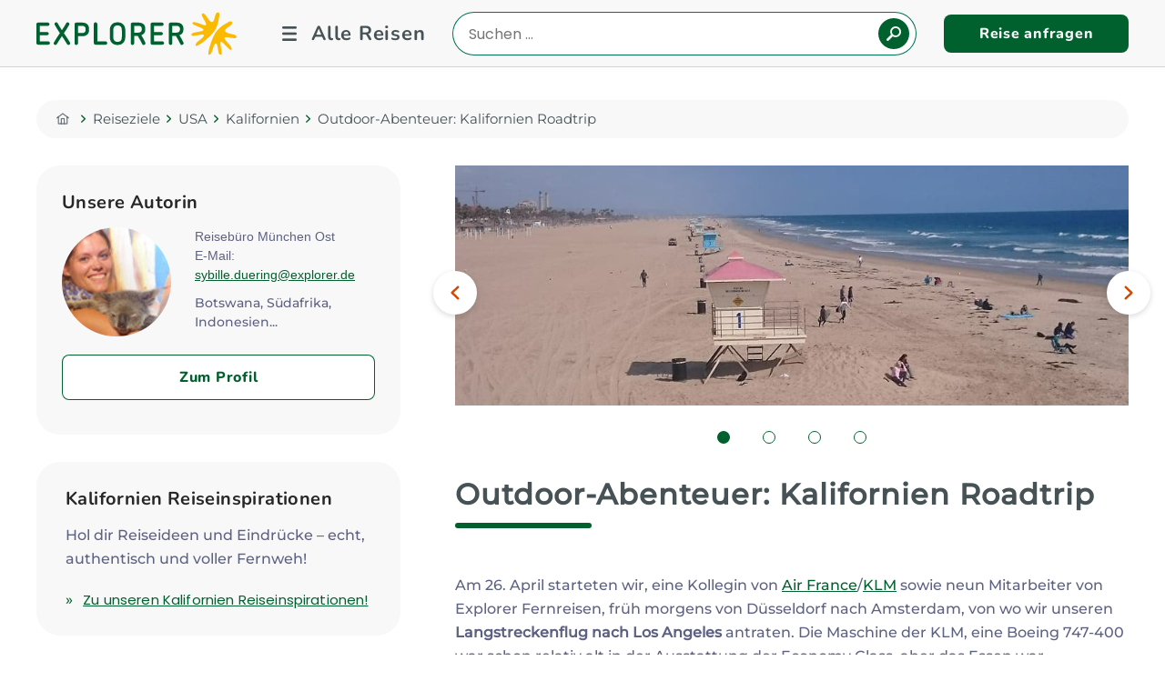

--- FILE ---
content_type: text/html;charset=UTF-8
request_url: https://www.explorer.de/reiseziele/usa/kalifornien/outdoor-abenteuer-kalifornien-roadtrip.html
body_size: 19773
content:
<!DOCTYPE html><html lang="de-DE" class="no-js">
<!--
This website is powered by Neos, the Open Source Content Application Platform licensed under the GNU/GPL.
Neos is based on Flow, a powerful PHP application framework licensed under the MIT license.

More information and contribution opportunities at https://www.neos.io
-->
<head><meta charset="UTF-8" />
    <meta name="viewport" content="width=device-width, initial-scale=1.0">
    <meta name="format-detection" content="telephone=no">

    <!-- favicon -->
    <link rel="apple-touch-icon" sizes="57x57" href="/apple-icon-57x57.png">
    <link rel="apple-touch-icon" sizes="114x114" href="/apple-icon-114x114.png">
    <link rel="apple-touch-icon" sizes="72x72" href="/apple-icon-72x72.png">
    <link rel="apple-touch-icon" sizes="144x144" href="/apple-icon-144x144.png">
    <link rel="apple-touch-icon" sizes="60x60" href="/apple-icon-60x60.png">
    <link rel="apple-touch-icon" sizes="120x120" href="/apple-icon-120x120.png">
    <link rel="apple-touch-icon" sizes="76x76" href="/apple-icon-76x76.png">
    <link rel="apple-touch-icon" sizes="152x152" href="/apple-icon-152x152.png">
    <link rel="apple-touch-icon" sizes="180x180" href="/apple-icon-180x180.png">
    <link rel="icon" type="image/png" sizes="192x192"  href="/android-icon-192x192.png">
    <link rel="icon" type="image/png" sizes="32x32" href="/favicon-32x32.png">
    <link rel="icon" type="image/png" sizes="96x96" href="/favicon-96x96.png">
    <link rel="icon" type="image/png" sizes="16x16" href="/favicon-16x16.png">
    <!-- // favicon end -->

    <script>document.documentElement.className = document.documentElement.className.replace(/\bno-js\b/, 'js');</script>
    <link rel="stylesheet"
          href="https://www.explorer.de/_Resources/Static/Packages/Mindscreen.ExplorerDe/Css/Base.css?bust=7a4d3998"
          media="all"/>
<script>(function(w,d,s,l,i){w[l]=w[l]||[];w[l].push({'gtm.start':new Date().getTime(),event:'gtm.js'});var f=d.getElementsByTagName(s)[0],j=d.createElement(s),dl=l!='dataLayer'?'&l='+l:'';j.async=true;j.src='https://www.googletagmanager.com/gtm.js?id='+i+dl;f.parentNode.insertBefore(j,f);})(window,document,'script','dataLayer','GTM-52MK66N');</script><script></script><title>Reisebericht Kalifornien | Reisebericht Kalifornien - explorer.de</title><meta name="description" content="Reiseexpertin Sybille war in Kalifornien abseits der üblichen Touristenpfade unterwegs und nimmt Sie in ihrem Kalifornien Reisebericht mit auf ihren Roadtrip." /><meta name="robots" content="index,follow" /><link rel="canonical" href="https://www.explorer.de/reiseziele/usa/kalifornien/outdoor-abenteuer-kalifornien-roadtrip.html" /><meta name="twitter:card" content="summary" /><meta name="twitter:title" content="Reisebericht Kalifornien | Reisebericht Kalifornien" /><meta name="twitter:description" content="Reiseexpertin Sybille war in Kalifornien abseits der üblichen Touristenpfade unterwegs und nimmt Sie in ihrem Kalifornien Reisebericht mit auf ihren Roadtrip." /><meta name="twitter:url" content="https://www.explorer.de/reiseziele/usa/kalifornien/outdoor-abenteuer-kalifornien-roadtrip.html" /><meta property="og:type" content="website" /><meta property="og:title" content="Reisebericht Kalifornien | Reisebericht Kalifornien" /><meta property="og:site_name" content="Erlebnisreisen weltweit | Fernreisen und Gruppenreisen" /><meta property="og:description" content="Reiseexpertin Sybille war in Kalifornien abseits der üblichen Touristenpfade unterwegs und nimmt Sie in ihrem Kalifornien Reisebericht mit auf ihren Roadtrip." /><meta property="og:url" content="https://www.explorer.de/reiseziele/usa/kalifornien/outdoor-abenteuer-kalifornien-roadtrip.html" /><script type="application/ld+json">{"@context":"http:\/\/schema.org\/","@type":"BreadcrumbList","itemListElement":[{"@type":"ListItem","position":1,"name":"Home","item":"https:\/\/www.explorer.de\/"},{"@type":"ListItem","position":2,"name":"Reiseziele","item":"https:\/\/www.explorer.de\/reiseziele.html"},{"@type":"ListItem","position":3,"name":"USA","item":"https:\/\/www.explorer.de\/reiseziele\/usa.html"},{"@type":"ListItem","position":4,"name":"Kalifornien","item":"https:\/\/www.explorer.de\/reiseziele\/usa\/kalifornien.html"},{"@type":"ListItem","position":5,"name":"Outdoor-Abenteuer: Kalifornien Roadtrip","item":"https:\/\/www.explorer.de\/reiseziele\/usa\/kalifornien\/outdoor-abenteuer-kalifornien-roadtrip.html"}]}</script><link rel="stylesheet" href="https://www.explorer.de/_Resources/Static/Packages/Mindscreen.Neos.Passolution/Css/baseCss.css?bust=184f55aa" /></head><body class="ex-page-travelogue"><noscript><iframe src="https://www.googletagmanager.com/ns.html?id=GTM-52MK66N" height="0" width="0" style="display:none;visibility:hidden"></iframe></noscript>








		<header class="ex-page-header">
			<div class="container">
				<div class="ex-page-header__wrap">
					<div class="ex-page-header__logo">
						<a href="/">
							<span class="visuallyhidden">Explorer Fernreisen</span>
							<svg xmlns:inkscape="http://www.inkscape.org/namespaces/inkscape"
								xmlns:sodipodi="http://sodipodi.sourceforge.net/DTD/sodipodi-0.dtd" xmlns="http://www.w3.org/2000/svg"
								xmlns:svg="http://www.w3.org/2000/svg" version="1.1" id="svg2" width="419.84943" height="89.18412"
								viewBox="0 0 419.84943 89.184118" sodipodi:docname="63571b0c4a862bdad5f67ee6a7710de4.svg">
								<defs id="defs6">
									<clipPath clipPathUnits="userSpaceOnUse" id="clipPath16">
										<path d="M 0,109.184 H 357.641 V 0 H 0 Z" id="path14" />
									</clipPath>
								</defs>
								<g id="g8" inkscape:groupmode="layer" inkscape:label="Logo EXPLORER horizontal RGB"
									transform="matrix(1.3333333,0,0,-1.3333333,-28.502933,117.38115)">
									<g id="g10">
										<g id="g12" clip-path="url(#clipPath16)">
											<g id="g18" transform="translate(40.0602,42.4073)">
												<path
													d="m 0,0 h -13.236 v 9.7 h 11.42 c 1.386,0 2.533,1.099 2.533,2.484 0,1.386 -1.147,2.533 -2.533,2.533 h -11.42 v 9.699 h 12.567 c 1.433,0 2.58,1.147 2.58,2.58 0,1.434 -1.147,2.628 -2.58,2.628 h -15.433 c -1.434,0 -2.581,-1.194 -2.581,-2.628 V -2.628 c 0,-1.433 1.147,-2.58 2.581,-2.58 H 0 c 1.433,0 2.58,1.147 2.58,2.58 C 2.58,-1.195 1.433,0 0,0"
													style="fill:#006130;fill-opacity:1;fill-rule:nonzero;stroke:none" id="path20" />
											</g>
											<g id="g22" transform="translate(64.6813,55.3083)">
												<path
													d="m 0,0 c 2.962,4.3 5.734,8.648 8.17,13.14 0.239,0.478 0.383,0.955 0.383,1.385 0,1.482 -1.386,2.628 -2.819,2.628 -0.86,0 -1.673,-0.477 -2.198,-1.481 -2.007,-3.775 -4.301,-7.31 -6.737,-10.942 -2.39,3.632 -4.635,7.263 -6.69,10.99 -0.525,1.003 -1.338,1.433 -2.15,1.433 -1.481,0 -2.819,-1.146 -2.819,-2.58 0,-0.43 0.143,-0.86 0.382,-1.338 2.437,-4.539 5.161,-8.839 8.123,-13.187 -3.297,-4.826 -6.546,-9.604 -9.365,-14.526 -0.287,-0.525 -0.43,-1.003 -0.43,-1.433 0,-1.529 1.385,-2.628 2.819,-2.628 0.812,0 1.624,0.382 2.198,1.385 2.437,4.253 5.16,8.362 8.027,12.519 2.819,-4.157 5.495,-8.362 7.932,-12.566 0.573,-0.956 1.385,-1.338 2.198,-1.338 1.385,0 2.771,1.099 2.771,2.58 0,0.43 -0.143,0.908 -0.382,1.433 C 6.546,-9.652 3.345,-4.826 0,0"
													style="fill:#006130;fill-opacity:1;fill-rule:nonzero;stroke:none" id="path24" />
											</g>
											<g id="g26" transform="translate(98.7014,60.0387)">
												<path
													d="m 0,0 c 0,-2.389 -1.482,-4.491 -5.352,-4.491 h -6.546 V 6.88 h 5.925 C -1.195,6.88 0,4.444 0,2.246 Z m -5.543,11.993 h -9.078 c -1.529,0 -2.724,-1.242 -2.724,-2.723 v -29.816 c 0,-1.529 1.195,-2.724 2.724,-2.724 1.529,0 2.723,1.195 2.723,2.724 v 11.037 h 6.737 c 6.737,0 10.608,3.871 10.608,9.461 v 2.437 c 0,4.635 -2.724,9.604 -10.99,9.604"
													style="fill:#006130;fill-opacity:1;fill-rule:nonzero;stroke:none" id="path28" />
											</g>
											<g id="g30" transform="translate(130.2127,42.4073)">
												<path
													d="m 0,0 h -13.092 v 27.331 c 0,1.481 -1.195,2.723 -2.724,2.723 -1.529,0 -2.723,-1.242 -2.723,-2.723 V -2.628 c 0,-1.433 1.146,-2.58 2.58,-2.58 H 0 c 1.433,0 2.58,1.147 2.58,2.58 C 2.58,-1.195 1.433,0 0,0"
													style="fill:#006130;fill-opacity:1;fill-rule:nonzero;stroke:none" id="path32" />
											</g>
											<g id="g34" transform="translate(155.7514,49.6697)">
												<path
													d="m 0,0 c 0,-4.539 -1.577,-7.979 -6.785,-7.979 -5.161,0 -6.738,3.44 -6.738,7.979 v 9.891 c 0,4.539 1.577,7.932 6.738,7.932 5.208,0 6.785,-3.44 6.785,-7.932 z m -6.785,22.792 c -9.127,0 -12.185,-6.403 -12.185,-12.901 V 0 c 0,-6.498 3.058,-12.948 12.185,-12.948 9.126,0 12.232,6.45 12.232,12.948 v 9.891 c 0,6.498 -3.106,12.901 -12.232,12.901"
													style="fill:#006130;fill-opacity:1;fill-rule:nonzero;stroke:none" id="path36" />
											</g>
											<g id="g38" transform="translate(181.2994,56.1207)">
												<path
													d="m 0,0 h -6.116 v 10.798 h 6.259 c 4.014,0 5.686,-1.815 5.686,-4.3 V 4.539 C 5.829,1.911 3.774,0 0,0 m 5.064,-3.966 c 4.157,1.242 6.212,4.539 6.212,8.505 v 1.959 c 0,5.686 -3.536,9.413 -11.037,9.413 H -8.84 c -1.529,0 -2.723,-1.242 -2.723,-2.723 v -29.816 c 0,-1.529 1.194,-2.724 2.723,-2.724 1.529,0 2.724,1.195 2.724,2.724 v 11.659 h 5.447 c 2.676,-4.205 5.017,-8.505 7.071,-12.758 0.574,-1.242 1.482,-1.625 2.389,-1.625 1.768,0 3.584,1.721 2.581,3.871 -1.864,3.918 -3.966,7.693 -6.308,11.515"
													style="fill:#006130;fill-opacity:1;fill-rule:nonzero;stroke:none" id="path40" />
											</g>
											<g id="g42" transform="translate(219.529,42.4073)">
												<path
													d="m 0,0 h -13.236 v 9.7 h 11.42 c 1.386,0 2.533,1.099 2.533,2.484 0,1.386 -1.147,2.533 -2.533,2.533 h -11.42 v 9.699 h 12.567 c 1.433,0 2.58,1.147 2.58,2.58 0,1.434 -1.147,2.628 -2.58,2.628 h -15.433 c -1.434,0 -2.581,-1.194 -2.581,-2.628 V -2.628 c 0,-1.433 1.147,-2.58 2.581,-2.58 H 0 c 1.433,0 2.58,1.147 2.58,2.58 C 2.58,-1.195 1.433,0 0,0"
													style="fill:#006130;fill-opacity:1;fill-rule:nonzero;stroke:none" id="path44" />
											</g>
											<g id="g46" transform="translate(241.2684,56.1207)">
												<path
													d="m 0,0 h -6.116 v 10.798 h 6.26 c 4.013,0 5.686,-1.815 5.686,-4.3 V 4.539 C 5.83,1.911 3.775,0 0,0 m 11.372,-15.481 c -1.863,3.918 -3.966,7.693 -6.307,11.515 4.157,1.242 6.212,4.539 6.212,8.505 v 1.959 c 0,5.686 -3.536,9.413 -11.038,9.413 h -9.078 c -1.529,0 -2.724,-1.242 -2.724,-2.723 v -29.816 c 0,-1.529 1.195,-2.724 2.724,-2.724 1.529,0 2.723,1.195 2.723,2.724 v 11.659 h 5.447 c 2.676,-4.205 5.017,-8.505 7.072,-12.758 0.573,-1.242 1.481,-1.625 2.389,-1.625 1.768,0 3.584,1.721 2.58,3.871"
													style="fill:#006130;fill-opacity:1;fill-rule:nonzero;stroke:none" id="path48" />
											</g>
											<g id="g50" transform="translate(318.383,58.0785)">
												<path
													d="m 0,0 c -2.466,4.993 12.335,9.3 10.881,14.085 -1.2,3.942 -5.7,0.671 -7.408,-0.226 -6.472,-3.391 -15.595,-9.386 -20.372,-18.454 -5.809,-11.023 -12.288,-32.286 -8.638,-32.207 6.002,0.129 6.138,17.423 10.56,17.766 4.421,0.341 2.299,-18.3 7.604,-17.888 5.308,0.412 -2.554,18.234 0.304,20.417 2.857,2.179 13.921,-15.028 16.625,-12.407 4.144,4.019 -13.988,17.055 -10.355,19.239 3.401,2.045 18.335,-3.749 18.675,1.085 C 18.215,-3.756 2.117,-4.285 0,0 m -9.682,22.943 c 0.224,1.916 1.667,7.294 -2.442,7.003 -4.984,-0.354 -3.706,-15.724 -9.247,-15.208 -4.756,0.442 -10.025,15.676 -14.414,13.628 -4.388,-2.049 6.362,-13.927 5.672,-17.837 -0.737,-4.177 -19.391,8.098 -21.657,2.788 -1.48,-3.463 18.538,-7.645 17.527,-11.095 -1.011,-3.451 -20.458,-2.485 -18.943,-7.59 1.515,-5.106 18.149,3.55 19.413,-0.704 1.264,-4.255 -14.823,-10.571 -12.797,-16.225 1.232,-3.44 18.753,10.228 26.961,19.599 6.752,7.711 9.078,18.381 9.927,25.641"
													style="fill:#fbba00 !important;fill-opacity:1;fill-rule:nonzero;stroke:none" id="path52" />
											</g>
										</g>
									</g>
								</g>
							</svg>
						</a>
					</div>

					<div class="ex-page-header__menu">
						<div class="ex-page-header__search mob">
							<div class="ex-row-search">
								<div id="js-mobile-toggle-button-searchbox" class="mobile-toggle-button-searchbox"></div>
								<div class="ex-header__searchbox" id="js-header__searchbox">
									

		<form class="ex-search-box" action="/suche.html">
			<div class="_form-group js-autocomplete-append-to">
				<label for="ex-search-box-input" class="visuallyhidden">Reiseland eingeben</label>
				<input id="ex-search-box-input" name="q" class="js-autocomplete-input ex-search-box-input" value=""
					type="search" placeholder="Suchen ..." data-search="suche" />
				<button class="ex-btn ex-btn-secondary ex-btn-search">
					<span class="ex-icon ex-icon-search"></span>
					<span class="_text">
						
								Suchen
							
					</span>
				</button>
			</div>
		</form>
	

								</div>
							</div>
						</div>
						<div id="js-mobile-toggle-button-primary-navigation"
							class="mobile-toggle-button js-mobile-toggle-button-primary-navigation">
							<div id="js-navigations-primary" class="ex-nav-primary-container">
								<nav class="ex-nav ex-nav-primary">
									




    <div class="ex-nav-primary__list-wrapper">
        <ul class="ex-nav-primary__list--level-1">
            
    
        
            <li  class="is-active-node ex-nav-primary__item"  ><a class="ex-nav-primary__link--level-1" href="/reiseziele.html">Reiseziele
                </a><div class="ex-megamenu-wrapper"><ul class="ex-nav-primary__list--level-2"><li  class="is-normal ex-nav-primary__item" data-node-id="5f86c670-b5be-ba00-f317-e10ae8273980" ><a class="ex-nav-primary__link--level-2" href="/reiseziele/afrika.html">Afrika
                </a></li><li  class="is-normal ex-nav-primary__item" data-node-id="161a147d-78be-4fc7-818a-4e5ba4ab7895" ><a class="ex-nav-primary__link--level-2" href="/reiseziele/antarktis.html">Antarktis
                </a></li><li  class="is-normal ex-nav-primary__item" data-node-id="9b2c5f3b-fbc0-78f6-911a-3b47e4bf3031" ><a class="ex-nav-primary__link--level-2" href="/reiseziele/asien.html">Asien
                </a></li><li  class="is-normal ex-nav-primary__item" data-node-id="af980e08-f256-ad91-7eae-ee7c6794f471" ><a class="ex-nav-primary__link--level-2" href="/reiseziele/australien.html">Australien
                </a></li><li  class="is-normal ex-nav-primary__item" data-node-id="48c148a7-b549-453d-936d-7007527b1e04" ><a class="ex-nav-primary__link--level-2" href="/reiseziele/europa.html">Europa
                </a></li><li  class="is-normal ex-nav-primary__item" data-node-id="2d8804c9-26bb-8cd2-0e57-be1452c75931" ><a class="ex-nav-primary__link--level-2" href="/reiseziele/indischer-ozean.html">Indischer Ozean
                </a></li><li  class="is-normal ex-nav-primary__item" data-node-id="dcb16a4f-360d-f906-f421-b16b2cd5d00b" ><a class="ex-nav-primary__link--level-2" href="/reiseziele/kanada.html">Kanada
                </a></li><li  class="is-normal ex-nav-primary__item" data-node-id="4dc8e229-543f-fd28-61dc-a794bb7f908b" ><a class="ex-nav-primary__link--level-2" href="/reiseziele/karibik.html">Karibik
                </a></li><li  class="is-normal ex-nav-primary__item" data-node-id="3022a7ce-e3c3-c95c-1006-2277902c23de" ><a class="ex-nav-primary__link--level-2" href="/reiseziele/mittel-und-suedamerika.html">Mittel- &amp; Südamerika
                </a></li><li  class="is-normal ex-nav-primary__item" data-node-id="434460cc-f966-3966-bdb5-5c8c24b811c0" ><a class="ex-nav-primary__link--level-2" href="/reiseziele/neuseeland.html">Neuseeland
                </a></li><li  class="is-normal ex-nav-primary__item" data-node-id="2d6b0636-28e6-26ae-52c3-886b84f02874" ><a class="ex-nav-primary__link--level-2" href="/reiseziele/orient.html">Orient
                </a></li><li  class="is-normal ex-nav-primary__item" data-node-id="077723b9-69c8-8f8f-4e42-1fc22df2b5d0" ><a class="ex-nav-primary__link--level-2" href="/reiseziele/suedsee.html">Südsee
                </a></li><li  class="is-active-node ex-nav-primary__item" data-node-id="656cf2bd-7798-ac93-e239-3c3a4bd7d6d7" ><a class="ex-nav-primary__link--level-2" href="/reiseziele/usa.html">USA
                </a></li><li  class="is-normal ex-nav-primary__item" data-node-id="5203d8c9-7d7e-44b6-8326-dbe27822840e" ><a class="ex-nav-primary__link--level-2" href="/reiseziele/reiseinspirationen.html">Reiseinspirationen
                </a></li></ul><div class="ex-menu-search"><form class="ex-search-box" action="/suche.html"><div class="_form-group js-autocomplete-append-to"><label for="ex-search-box-input" class="visuallyhidden">Reiseland eingeben</label><input id="ex-search-box-input" name="q" class="js-autocomplete-input ex-search-box-input" value=""
					type="search" placeholder="Einfach Land, Ort oder Reiseart eingeben..." data-search="suche" /><button class="ex-btn ex-btn-secondary ex-btn-search"><span class="ex-icon ex-icon-search"></span><span class="_text">
						
								Ihre Reise finden!
							
					</span></button></div></form></div></div></li><li  class="is-normal ex-nav-primary__item"  ><a class="ex-nav-primary__link--level-1" href="/reisearten.html">Reisearten
                </a><div class="ex-megamenu-wrapper"><ul class="ex-nav-primary__list--level-2"><li  class="is-normal ex-nav-primary__item" data-node-id="24ee35ab-5ffb-814f-5c20-3705f5f02ac7" ><a class="ex-nav-primary__link--level-2" href="/reisearten/rundreisen.html">Alle Rundreisen
                </a></li><li  class="is-normal ex-nav-primary__item" data-node-id="712b1130-4e35-3763-ebac-d9b02c114623" ><a class="ex-nav-primary__link--level-2" href="/reisearten/busrundreisen.html">Busrundreisen
                </a></li><li  class="is-normal ex-nav-primary__item" data-node-id="866f3850-6555-47e8-5829-9bfd827eda43" ><a class="ex-nav-primary__link--level-2" href="/reisearten/camper.html">Camper
                </a></li><li  class="is-normal ex-nav-primary__item" data-node-id="8c1aebec-6828-4aa6-8e0d-fcf38eabb97d" ><a class="ex-nav-primary__link--level-2" href="/reisearten/familienreisen.html">Familienreisen
                </a></li><li  class="is-normal ex-nav-primary__item" data-node-id="0f77fcf2-4250-cc5d-3d2e-886c239f9536" ><a class="ex-nav-primary__link--level-2" href="/reisearten/flitterwochen.html">Flitterwochen
                </a></li><li  class="is-normal ex-nav-primary__item" data-node-id="8791b7c4-0271-99c0-b74d-50b6d1843beb" ><a class="ex-nav-primary__link--level-2" href="/reisearten/fly-and-drive.html">Fly &amp; Drive
                </a></li><li  class="is-normal ex-nav-primary__item" data-node-id="79d7db4f-4468-b53a-d598-6a443259faac" ><a class="ex-nav-primary__link--level-2" href="/reisearten/kreuzfahrten.html">Kreuzfahrten
                </a></li><li  class="is-normal ex-nav-primary__item" data-node-id="b1f3df5f-394e-9b26-22fa-0bcb1ca42ae6" ><a class="ex-nav-primary__link--level-2" href="/reisearten/mietwagenrundreisen.html">Mietwagenrundreisen
                </a></li><li  class="is-normal ex-nav-primary__item" data-node-id="fdfea30d-df4f-4030-9963-e21ee5c304b4" ><a class="ex-nav-primary__link--level-2" href="/reisearten/verantwortungsvoll-reisen.html">Verantwortungsvoll reisen
                </a></li><li  class="is-normal ex-nav-primary__item" data-node-id="9d50ccd0-d9e1-dc87-c26e-2a5f9d90e69c" ><a class="ex-nav-primary__link--level-2" href="/reisearten/privattouren.html">Privattouren
                </a></li><li  class="is-normal ex-nav-primary__item" data-node-id="dd09db22-5db8-26f9-ebdb-e40660d68547" ><a class="ex-nav-primary__link--level-2" href="/reisearten/safaris.html">Safaris
                </a></li><li  class="is-normal ex-nav-primary__item" data-node-id="9464535f-0c77-6615-e710-a8e23057a67d" ><a class="ex-nav-primary__link--level-2" href="/reisearten/strandurlaub.html">Strandurlaub
                </a></li><li  class="is-normal ex-nav-primary__item" data-node-id="cb58d913-c51e-47b0-9d2a-f29169a9fd48" ><a class="ex-nav-primary__link--level-2" href="/reisearten/work-and-travel.html">Work and Travel
                </a></li><li  class="is-normal ex-nav-primary__item" data-node-id="04359661-5e84-4ffe-87c6-31f53ab1f43a" ><a class="ex-nav-primary__link--level-2" href="/reisearten/volunteering.html">Volunteering
                </a></li><li  class="is-normal ex-nav-primary__item" data-node-id="d8a67b57-1c81-4319-aca4-5cb02e6dbbf5" ><a class="ex-nav-primary__link--level-2" href="/reisearten/young-explorers.html">Young Explorers
                </a></li></ul></div></li><li  class="is-normal ex-nav-primary__item"  ><a target="_blank" class="ex-nav-primary__link--level-1" href="https://flug.explorer.de/?agent=explorer">Flüge buchen
                </a></li><li  class="is-normal ex-nav-primary__item"  ><a class="ex-nav-primary__link--level-1" href="/beratung/reiseversicherungen.html">Reiseversicherungen
                </a></li><li  class="is-normal ex-nav-primary__item"  ><a class="ex-nav-primary__link--level-1" href="/aktionen.html">Aktionsangebote
                </a></li><li  class="is-normal ex-nav-primary__item"  ><a class="ex-nav-primary__link--level-1" href="/auslandsaufenthalte.html">Auslandsaufenthalte
                </a><div class="ex-megamenu-wrapper"><ul class="ex-nav-primary__list--level-2"><li  class="is-normal ex-nav-primary__item" data-node-id="a303c4b2-1f51-4113-9319-9f7f3d16da18" ><a class="ex-nav-primary__link--level-2" href="/reisearten/work-and-travel.html">Work and Travel
                </a></li><li  class="is-normal ex-nav-primary__item" data-node-id="056d7661-0342-4426-a3f2-4737b0835410" ><a class="ex-nav-primary__link--level-2" href="/reisearten/volunteering.html">Volunteering
                </a></li></ul></div></li><li  class="is-normal ex-nav-primary__item"  ><a class="ex-nav-primary__link--level-1" href="/mietwagen-camper.html">Mietwagen &amp; Camper
                </a><div class="ex-megamenu-wrapper"><ul class="ex-nav-primary__list--level-2"><li  class="is-normal ex-nav-primary__item" data-node-id="02bebfc9-80ca-4dca-a6c1-631dc1beeec7" ><a class="ex-nav-primary__link--level-2" href="https://mietwagen.explorer.de/de_DE?aid=explorer&amp;sid=">Mietwagen online buchen
                </a></li><li  class="is-normal ex-nav-primary__item" data-node-id="75ae0e5d-83d4-e914-3161-6b4f16fc989b" ><a class="ex-nav-primary__link--level-2" href="/reisearten/camper.html">Camper Angebote
                </a></li><li  class="is-normal ex-nav-primary__item" data-node-id="fc6f0651-1b77-4c49-bff8-7570d2fc954e" ><a class="ex-nav-primary__link--level-2" href="/reisearten/mietwagen.html">Mietwagen Angebote
                </a></li></ul></div></li><li  class="is-normal ex-nav-primary__item"  ><a class="ex-nav-primary__link--level-1" href="/fluege.html">Flugspecials
                </a><div class="ex-megamenu-wrapper"><ul class="ex-nav-primary__list--level-2"><li  class="is-normal ex-nav-primary__item" data-node-id="d8776a92-8080-023e-8b55-2a9acbb6c5b0" ><a class="ex-nav-primary__link--level-2" href="/fluege/airline-portraits.html">Airline-Portraits
                </a></li><li  class="is-normal ex-nav-primary__item" data-node-id="8e31f0ca-9bb5-7228-cf59-6b384638609a" ><a class="ex-nav-primary__link--level-2" href="/fluege/eco-premium-eco-specials.html">Eco / Premium Eco Specials
                </a></li><li  class="is-normal ex-nav-primary__item" data-node-id="cdc411d8-e050-4179-b650-c7beb303c268" ><a class="ex-nav-primary__link--level-2" href="/fluege/gabelfluege-multistop-fluege.html">Gabelflüge &amp; Multistop-Flüge
                </a></li><li  class="is-normal ex-nav-primary__item" data-node-id="2a7b3529-8dd6-4911-8c54-299fe91a0383" ><a class="ex-nav-primary__link--level-2" href="/fluege/studentenrabatt-auf-fluege.html">Studentenrabatt auf Flüge
                </a></li><li  class="is-normal ex-nav-primary__item" data-node-id="108c7c01-0d3f-4441-9caf-6d4aebe87786" ><a class="ex-nav-primary__link--level-2" href="/fluege/airpaesse.html">Airpässe
                </a></li><li  class="is-normal ex-nav-primary__item" data-node-id="4537863a-df8f-4a3b-b5b3-0a916dc488a2" ><a class="ex-nav-primary__link--level-2" href="/fluege/around-the-world-tickets.html">Around the World Tickets
                </a></li><li  class="is-normal ex-nav-primary__item" data-node-id="5d5aa17e-dbb0-47ac-a317-390264b377c9" ><a class="ex-nav-primary__link--level-2" href="/fluege/visit-home-tarife.html">Visit Home Tarife
                </a></li></ul></div></li><li  class="is-normal ex-nav-primary__item"  ><a class="ex-nav-primary__link--level-1" href="/beratung.html">Beratung und Service
                </a><div class="ex-megamenu-wrapper"><ul class="ex-nav-primary__list--level-2"><li  class="is-normal ex-nav-primary__item" data-node-id="5f14dd1c-244e-4b84-923f-b68bcf97dc00" ><a class="ex-nav-primary__link--level-2" href="/beratung/terminvereinbarung.html">Terminvereinbarung
                </a></li><li  class="is-normal ex-nav-primary__item" data-node-id="efae4f79-a1a5-bdb4-3868-b0e9fa163b02" ><a class="ex-nav-primary__link--level-2" href="/beratung/kontakt.html">Unsere Reisebüros
                </a></li><li  class="is-normal ex-nav-primary__item" data-node-id="73306831-8c6e-dcdf-d2fe-ef0ec2b130e7" ><a class="ex-nav-primary__link--level-2" href="/beratung/unsere-reiseexperten.html">Expertenfinder
                </a></li><li  class="is-normal ex-nav-primary__item" data-node-id="b6f78a47-e8f1-12bf-834b-e4304e2d9193" ><a class="ex-nav-primary__link--level-2" href="/beratung/kataloge-und-broschueren.html">Kataloge und Broschüren
                </a></li><li  class="is-normal ex-nav-primary__item" data-node-id="fc25ed28-07ae-40cb-92ec-085bbf71725c" ><a class="ex-nav-primary__link--level-2" href="/beratung/geschenkgutscheine.html">Geschenkgutscheine
                </a></li><li  class="is-normal ex-nav-primary__item" data-node-id="c72b04aa-d025-4284-89b9-9745bfefb190" ><a target="_blank" rel="nofollow" class="ex-nav-primary__link--level-2" href="https://orca.de/">Orca Tauchreisen
                </a></li><li  class="is-normal ex-nav-primary__item" data-node-id="dca75227-8ca5-4cb3-8b5f-f9b836f1f079" ><a class="ex-nav-primary__link--level-2" href="/beratung/gute-gruende-fuer-explorer-fernreisen.html">Darum Explorer
                </a></li><li  class="is-normal ex-nav-primary__item" data-node-id="b24595f4-d8a7-4b83-ad53-aaa77cfdf2dd" ><a class="ex-nav-primary__link--level-2" href="/beratung/gruppenreisen-bildungsreisen.html">Gruppen- und Bildungsreisen ab 10 Personen
                </a></li><li  class="is-normal ex-nav-primary__item" data-node-id="57ab6d2f-fb89-4b6c-b66b-c2c039ad7ca0" ><a class="ex-nav-primary__link--level-2" href="/beratung/servicepakete.html">Servicepakete Flug
                </a></li><li  class="is-normal ex-nav-primary__item" data-node-id="8c3dcc62-7c6c-e959-6e1c-e4976728538a" ><a class="ex-nav-primary__link--level-2" href="/beratung/newsletter.html">Anmeldung Newsletter
                </a></li></ul></div></li>
        

    

        </ul>
    </div>
    <div class="ex-nav-primary__links">
        <a href="javascript:void(0)" class="ex-btn ex-btn-primary" onclick="redirectTo('enquiryForm')">Reise
            anfragen</a>

        <a href="javascript:void(0)" class="ex-btn ex-btn-secondary ex-btn-newsletter"
            onclick="redirectTo('newsletter')">Newsletter</a>

        <a href="/beratung/terminvereinbarung.html" class="ex-btn ex-btn-ghost">Termin vereinbaren</a>
    </div>




								</nav>
							</div>
						</div>
					</div>

					

					
							<div class="ex-page-header__search desktop">
								<div class="ex-row-search">
									<div class="ex-header__searchbox" id="js-header__searchbox">
										

		<form class="ex-search-box" action="/suche.html">
			<div class="_form-group js-autocomplete-append-to">
				<label for="ex-search-box-input" class="visuallyhidden">Reiseland eingeben</label>
				<input id="ex-search-box-input" name="q" class="js-autocomplete-input ex-search-box-input" value=""
					type="search" placeholder="Suchen ..." data-search="suche" />
				<button class="ex-btn ex-btn-secondary ex-btn-search">
					<span class="ex-icon ex-icon-search"></span>
					<span class="_text">
						
								Suchen
							
					</span>
				</button>
			</div>
		</form>
	

									</div>
								</div>
							</div>
						

					

					<div class="ex-page-header__btn desktop">
						
								<a href="javascript:void(0)" class="ex-btn ex-btn-secondary" onclick="redirectTo('enquiryForm')">
									Reise anfragen
								</a>
							
					</div>

					<div class="ex-page-header__btn mob">
						<a href="javascript:void(0)" class="ex-icon ex-icon-amfrage" onclick="redirectTo('enquiryForm')"></a>
					</div>
				</div>
			</div>
		</header>
		<noscript>
			<p class="ex-noscript-msg"></p>
		</noscript>
	
<div class="ex-page-body ">

	<div class="container">
		<div class="ex-row">
            
                    <nav class="ex-breadcrumb" aria-label="Sie befinden Sich hier:">
                        


	<ul itemscope itemtype="http://schema.org/BreadcrumbList"  class="breadcrumb">
		
			<li itemprop="itemListElement" itemscope itemtype="http://schema.org/ListItem"  class="normal">
			<meta itemprop="position" content="0"/>

			
					
							<a itemprop="item" href="/">
								<span class="ex-icon ex-icon-home"></span>
								<span itemprop="name" class="name visuallyhidden">Home</span>
								<span class="ex-icon ex-icon-arrow-right"></span>
							</a>
						
				
			</li>
		
			<li itemprop="itemListElement" itemscope itemtype="http://schema.org/ListItem"  class="active">
			<meta itemprop="position" content="1"/>

			
					
							<a itemprop="item" href="/reiseziele.html">
								<span itemprop="name" class="name">Reiseziele</span>
								<span class="ex-icon ex-icon-arrow-right"></span>
							</a>
						
				
			</li>
		
			<li itemprop="itemListElement" itemscope itemtype="http://schema.org/ListItem"  class="active">
			<meta itemprop="position" content="2"/>

			
					
							<a itemprop="item" href="/reiseziele/usa.html">
								<span itemprop="name" class="name">USA</span>
								<span class="ex-icon ex-icon-arrow-right"></span>
							</a>
						
				
			</li>
		
			<li itemprop="itemListElement" itemscope itemtype="http://schema.org/ListItem"  class="active">
			<meta itemprop="position" content="3"/>

			
					
							<a itemprop="item" href="/reiseziele/usa/kalifornien.html">
								<span itemprop="name" class="name">Kalifornien</span>
								<span class="ex-icon ex-icon-arrow-right"></span>
							</a>
						
				
			</li>
		
			<li itemprop="itemListElement" itemscope itemtype="http://schema.org/ListItem"  class="current">
			<meta itemprop="position" content="4"/>

			
					<a itemprop="item" aria-current="page" href="/reiseziele/usa/kalifornien/outdoor-abenteuer-kalifornien-roadtrip.html">
						<span itemprop="name" class="name">Outdoor-Abenteuer: Kalifornien Roadtrip</span>
					</a>
				
			</li>
		
	</ul>


                    </nav>
                
			
			<div class="ex-column-main js-expert-box-target">
				<div class="ex-content-box">
					

        
    <div class="ex-slideshow js-slideshow ">
        <div class="neos-contentcollection">



        <div
         class="ex-slider__slide mindscreen-explorerde-slideshowimage">
        
                
                        <img alt="Reisebericht Kalifornien: Huntington Beach" itemprop="image" class="ex-slider__slide-img" title="Huntington Beach" loading="lazy" src="https://www.explorer.de/_Resources/Persistent/a/1/d/c/a1dce3b57345870376a1c9f57d40438f222bc073/Kalifornien%20S.%20Duering%20Huntington-Beach-960x342.jpg" width="960" height="342" />
	                    
                    
            
        </div>
    




        <div
         class="ex-slider__slide mindscreen-explorerde-slideshowimage">
        
                
                        <img alt="Gartenanlage Greystone Mansion" itemprop="image" class="ex-slider__slide-img" title="Gartenanlage Greystone Mansion" loading="lazy" src="https://www.explorer.de/_Resources/Persistent/e/5/d/1/e5d16166964bfb3929fd646ef105d71007835f34/Kalifornien-S.-Duering-Gartenanlage-Greyhouse-Mansion-960x342.jpg" width="960" height="342" />
	                    
                    
            
        </div>
    




        <div
         class="ex-slider__slide mindscreen-explorerde-slideshowimage">
        
                
                        <img alt="Reisebericht Kalifornien: Indian Canyons" itemprop="image" class="ex-slider__slide-img" title="Indian Canyons" loading="lazy" src="https://www.explorer.de/_Resources/Persistent/3/1/9/9/3199af449b29832457413e1689b56656de09bf34/Kalifornien-S.-Duering-Indian-Canyons-960x342.jpg" width="960" height="342" />
	                    
                    
            
        </div>
    




        <div
         class="ex-slider__slide mindscreen-explorerde-slideshowimage">
        
                
                        <img alt="Palm Springs" itemprop="image" class="ex-slider__slide-img" title="Palm Springs" loading="lazy" src="https://www.explorer.de/_Resources/Persistent/c/f/f/e/cffe8fa6a571d9c5140ffd8bcca41de4bdf6642d/Kalifornien-S.-Duering-Palm-Springs-960x342.jpg" width="960" height="342" />
	                    
                    
            
        </div>
    
</div>
        
            <button class="ex-slider__nav ex-slider__nav--prev  ex-icon-arrow-left"
                    title="Vorheriges Bild"><span class="visuallyhidden">Vorheriges Bild</span></button>
            <button class="ex-slider__nav ex-slider__nav--next  ex-icon-arrow-right"
                    title="Vorheriges Bild"><span class="visuallyhidden">Nächstes Bild</span></button>
        
    </div>

    



					<div id="ex-content-main-start" class="content-main-start" tabindex="-1">
						
								
									<h1 class="exp-header-with-line" >
									Outdoor-Abenteuer: Kalifornien Roadtrip
									
									</h1>
								
							

						
    <div class="neos-contentcollection">
<div class="neos-nodetypes-text">
	<div><p>Am 26. April starteten wir, eine Kollegin von <a href="/fluege/airline-portraits/air-france.html">Air France</a>/<a href="/fluege/airline-portraits/klm.html">KLM</a> sowie neun Mitarbeiter von Explorer Fernreisen, früh morgens von Düsseldorf nach Amsterdam, von wo wir unseren <strong>Langstreckenflug</strong><strong> nach Los Angeles</strong> antraten. Die Maschine der KLM, eine Boeing 747-400 war schon relativ alt in der Ausstattung der Economy Class, aber das Essen war ausgezeichnet und der Sitzplatzabstand auch in Ordnung.</p></div>
</div>
<div class="neos-nodetypes-textwithimage">


<figure class="neos-alignment-right">
    
            
                    
    <img alt="Reisebericht Kalifornien: Santa Monica Beach" title="Santa Monica Beach" loading="lazy" src="https://www.explorer.de/_Resources/Persistent/f/2/b/5/f2b5423a490642f2d00117466e6ce07b420e4941/Kalifornien-S.-Duering-Santa-Monica-Beach-359x202.jpg" width="359" height="202" />

                
        
    
        <figcaption>
            <div><p><em>Santa Monica Beach</em></p></div>
        </figcaption>
    
</figure>






<div><p>Nach unserer Ankunft in Los Angeles ging es mit einem Shuttlebus zur Mietwagenstation, wo wir unsere Fullsize SUVs (Ford Expeditions) annahmen. In den Fahrzeugen ist reichlich Platz, auch für große Koffer, da eine Rücksitzbank umgeklappt werden kann, so dass ein großer Kofferraum entsteht. Unser ca. 30 Autominuten entferntes erstes Ziel war das „The Ramada West Hollywood“. Das Hotel liegt am <strong>Santa Monica Boulevard</strong> und ist ein ordentliches Mittelklassehotel. Wir ließen den Tag gemütlich ausklingen und aßen am ersten Abend im „Mardi at Palihouse“, ein <strong>schönes Restaurant </strong>in einem Boutique Hotel, welches ca. zehn Gehminuten vom Ramada entfernt liegt. Der Service in dem Lokal war ausgezeichnet und das Essen ebenso.</p></div>
</div>
<div class="neos-nodetypes-textwithimage">


<figure class="neos-alignment-left">
    
            
                    
    <img alt="Reisebericht Kalifornien - Blick auf West Hollywood" title="Blick auf West Hollywood" loading="lazy" src="https://www.explorer.de/_Resources/Persistent/0/8/5/e/085ec6d56a87614de7bc4eb6238ba7a3066d7ffb/Kalifornien-S.-Duering-Blick-auf-West-Hollywood-360x233.jpg" width="360" height="233" />

                
        
    
        <figcaption>
            <div><p><em>Blick auf West Hollywood - Beverly Hills</em></p></div>
        </figcaption>
    
</figure>






<div><p>Am nächsten Tag starteten wir nach dem Frühstück eine <strong>E-Bike Tour</strong>. Die zweistündige Tour führte uns durch <strong>Beverly Hills</strong> und <strong>West Hollywood</strong>. Wir sahen tolle Villen und machten auch einen Abstecher zum <strong>Greystone Mansion</strong>, von wo aus wir einen <strong>tollen Blick</strong> über Beverly Hills hatten. Das Anwesen wird oft als Filmset oder auch für Hochzeiten und diverse Veranstaltungen vermietet. Die Räder waren in einem hervorragenden Zustand und auch der Guide machte einen super Job. Insgeheim war wohl jeder der Gruppe froh, über das E-Bike, denn die Hügel in Los Angeles sind nicht zu unterschätzen. Unser Mittagessen gab es im „V Wine Room“ in Form von einem leckeren Buffet mit Käse, Wurst, Nüssen, Antipasti sowie einer kleinen Weinprobe. Der „V Wine Room“ ist ein tolles, kleines Weinlokal, ebenfalls fußläufig zu unserem Hotel in Los Angeles gelegen.</p></div>
</div>
<div class="neos-nodetypes-textwithimage">


<figure class="neos-alignment-right">
    
            
                    
    <img alt="Reisebericht Kalifornien: Los Angeles County Museum of Art" title="Los Angeles County Museum of Art" loading="lazy" src="https://www.explorer.de/_Resources/Persistent/b/d/8/0/bd8069ccba29421627bb02583a0d59581898e5e8/Kalifornien-S.-Duering-Laternen-Los-Angeles-County-Museum-of-Art-359x202.jpg" width="359" height="202" />

                
        
    
        <figcaption>
            <div><p><em>Los Angeles County Museum of Art</em></p></div>
        </figcaption>
    
</figure>






<div><p>Der Nachmittag stand zur freien Verfügung und meine Gruppe fuhr zuerst zum <strong>Los Angeles County Museum of Art</strong>, um die vielen Laternen zu bewundern und danach nach<strong> Santa Monica</strong>. Auf dem Hinweg benötigten wir eine gute halbe Stunde. Santa Monica hat einen sehr schönen <strong>breiten Sandstrand</strong> sowie einen <a href="/reiseziele/usa/kalifornien/santa-monica-pier.html" data-gentics-aloha-repository="node-repository" data-gentics-aloha-object-id="fbf2bb89-7e1c-465c-a6f4-bbc1144b104e"><strong>Pier mit Fahrgeschäften</strong></a>. In dem Stadtteil gibt es auch viele Geschäfte und Restaurants. Wir hatten sogar das Glück, dass wir in einem Parkhaus 90 Minuten kostenlos parken konnten. Dieses liegt neben dem Hotel Carmel auf dem 201 Broadway. Ansonsten ist das Parken ausgesprochen teuer, unter 20 bis 30 USD findet man kaum einen Parkplatz. Für unsere Rückfahrt benötigten wir dann über eine Stunde wegen des hohen Verkehrsaufkommens. Abendessen gab es dann im „Rainbow Bar &amp;Grill“, ein Restaurant, wo wohl keiner auf den ersten Blick vermutet, dass man dort ordentlich essen kann. Es ähnelt eher einer dunklen Musikerkneipe, als einem Lokal. Nach dem Essen ging es dann in den legendären <strong>„Viper Room“,</strong> dem Club, der einst Johnny Depp gehörte. Hier kann man Live Konzerte genießen.</p></div>
</div>
<div class="neos-nodetypes-textwithimage">


<figure class="neos-alignment-left">
    
            
                    
    <img alt="The Village Big Bear Lake" title="The Village Big Bear Lake" loading="lazy" src="https://www.explorer.de/_Resources/Persistent/4/0/5/6/4056d12b57ee54d86f55dfa3941dd58b5a42732d/Kalifornin-S.-Duering-Big-Bear-Lake-Village-359x202.jpg" width="359" height="202" />

                
        
    
        <figcaption>
            <div><p><em>Big Bear Lake Village</em></p></div>
        </figcaption>
    
</figure>






<div><p>Am nächsten Morgen teilten sich die Gruppen wieder auf und wir fuhren erstmal zum <strong>Walk of Fame</strong>. Die Straße ist schon sehr beeindruckend, wenn man noch nie in Los Angeles war. Man wusste gar nicht, nach welchem Stern man zuerst schauen sollte. Wer das Hollywood Sign aus einer guten Position betrachten möchte, kann beim Dolby Theater die Treppen hochgehen, dort gibt es Überführungsbrücken und von dort hat man eine gute Sicht. Nach unserem kurzen Abstecher zum Walk of Fame ging es für uns Richtung <strong>Big Bear Lake</strong>, ein <strong>Skigebiet im San Bernandino Nationalpark</strong>, ca. zwei Fahrstunden von Los Angeles entfernt. Die Straße ist relativ kurvig, eine typische Höhenstraße. Unser Hotel für die nächsten zwei Nächte war das „Marina Resort Lake Front Rooms“, welches direkt am Big Bear Lake liegt. Es ist eine ordentliche Unterkunft und in unmittelbarer Nähe ist das „The Village“, die Hauptstraße von Big Bear, mit vielen Geschäften und Restaurants. Nachmittags haben wir eine <strong>E-Bike Tour durch Big Bear</strong> gemacht und die Tour führte uns auf dem <strong>Alpine Pedal Path</strong> entlang des Sees sowie durch die Pinienwälder, wo auch die ganzen schönen Häuser und Unterkünfte versteckt liegen, und zu den zwei Skigebieten <strong>Snow Summit </strong>und <strong>Bear Mountains</strong>, letzteres eher für Snowboarder. Abendessen gab es im „Pines Lakefront Restaurant“, ca. zehn Gehminuten vom Hotel entfernt. Das Restaurant ist etwas gehobener und nicht günstig, aber man isst ausgezeichnet. Im „The Cave“, ein Club im The Village hörten wir noch ein Live Konzert der Western Legende Hal Ketchum.</p></div>
</div>
<div class="neos-nodetypes-textwithimage">


<figure class="neos-alignment-right">
    
            
                    
    <img alt="Big Bear Lake: Off-Road-Jeep-Tour" title="Big Bear Lake: Off-Road-Jeep-Tour" loading="lazy" src="https://www.explorer.de/_Resources/Persistent/6/5/3/e/653e3aad524d02e332a722dd7912434782b8080b/Kalifornien-S.-Duering-Big-Bear-Lake-Jeep-Tour-359x202.jpg" width="359" height="202" />

                
        
    
        <figcaption>
            <div><p><em>Off-Road-Jeep-Tour</em></p></div>
        </figcaption>
    
</figure>






<div><p>Am nächsten Tag ging es zum <strong>Big Bear Alpine Zoo</strong>, wo wir von Bob Cisneros, dem Zoo Kurator, auf eine Tour durch die Anlage mitgenommen wurden. Im Big Bear Alpine Zoo werden seit 1959 <strong>wildlebende Tiere in Not</strong> gerettet und rehabilitiert. Die Tiere, die nicht mehr entlassen werden können, dürfen bleiben. An sich ein schönes Projekt, mir persönlich waren die Gehege für die Tiere, die nicht mehr in die Freiheit entlassen werden können aber deutlich zu klein. Nachmittags ging es dann mit der Miss Liberty, einem <strong>Schaufelraddampfer</strong>, eineinhalb Stunden über den See. Hier konnten wir einen guten Eindruck gewinnen, wie die Region rund um den See aussieht, eine Villa neben der anderen kann man hier bestaunen.&nbsp;</p><p>Gegen halb sechs ging es dann zu einer <strong>Off-Road-Tour</strong>. Die Tour führte uns über Stock und Stein, das Rockclimbing wollte aber keiner von uns machen, daher beschränkten wir uns auf die Schotterpiste. Die Tour war super witzig und der Guide auch. Die<strong> Tour war ein tolles Erlebnis</strong>, man sollte aber auf jeden Fall Klamotten tragen, die dreckig werden dürfen. Abend gegessen wurde dann im „Oakside Restaurant“, welches im "The Village" liegt. Das Restaurant ist ebenfalls gehoben, aber nicht so wie das Pines. Das Essen war jedoch ebenfalls hervorragend.</p></div>
</div>
<div class="neos-nodetypes-textwithimage">


<figure>
    
            
                    
    <img alt="Joshua Tree Nationalpark" title="Joshua Tree Nationalpark" loading="lazy" src="https://www.explorer.de/_Resources/Persistent/6/e/9/1/6e911bce887751c3d2a6292b261bac8f63bf869e/Kalifornien-S.-Duering-Joshua-Tree-Nationalpark-720x372.jpg" width="720" height="372" />

                
        
    
</figure>






<div><p>Am nächsten Morgen hieß es auschecken und ab nach <strong>Palm Springs</strong>. Gut gestärkt ging es nach dem Frühstück erstmal Richtung <strong>Joshua Tree Nationalpark</strong>, wo wir ungefähr zwei Stunden hin brauchten. Dort fuhren wir eine kurze Strecke hindurch und hielten immer wieder für Fotostopps an. Der Park beeindruckt mit<strong> Felsformationen </strong>und<strong> </strong>den<strong> Joshua Trees</strong>. Es gibt Grillstellen sowie einen Rockclimb. Der Eintritt lag bei 25 USD. Weitere zwei Stunden später waren wir in Palm Springs. Dort bezogen wir unsere Unterkunft für die nächsten zwei Nächte, das „Miramonte Resort &amp; Spa“ in <strong>Indian Wells</strong>. Die Anlage verfügt über mehrere Feuerplätze, wo man abends gemütlich sitzen kann.</p></div>
</div>
<div class="neos-nodetypes-textwithimage">


<figure class="neos-alignment-left">
    
            
                    
    <img alt="Blick aus Palm Springs Aerial Tramway" title="Palm Springs Aerial Tramway" loading="lazy" src="https://www.explorer.de/_Resources/Persistent/1/c/8/8/1c88b8c285bbf18e6c81a17be553d4cec6066e5a/Kalifornien%20S.%20Duering%20Palms-Springs-Aerial-Tramway-359x202.jpg" width="359" height="202" />

                
        
    
        <figcaption>
            <div><p><em>Palm Springs Aerial Tramway</em></p></div>
        </figcaption>
    
</figure>






<div><p>Wir wurden am nächsten Morgen zu einer Tour durch die <strong>Indian Canyons</strong> abgeholt. Hier wanderten wir den <strong>Andreas Canyon Trail</strong>. Die Landschaft war super beeindruckend, von Palmen, über Felsformationen, Wasser, alles vorhanden. Wir lernten auch einiges über die <strong>Pflanzenwelt in der Wüste</strong> – entweder es  sticht, stinkt, beißt oder ist giftig. Ebenso sollte man nur mit geschlossenen Schuhen unterwegs sein und nichts anfassen, aufgrund der in diesem Gebiet beheimateten Klapperschlangen. Wir haben zwar keine gesehen, sie sind aber vorhanden. Von dort ging es dann zur <strong>Palm Springs Aerial Tramway</strong>, die größte rotierende Seilbahn der Welt. Leider war das Wetter nicht so optimal und wir hatten keinen guten Blick über das Land. Es war aber trotzdem eine interessante Erfahrung, in die Gondel passen bis zu 80 Menschen und es dauert nur gut zehn Minuten bis man auf 2.600 Metern Höhe ist. Oben ist es auch deutlich kälter als unten, man sollte also auf jeden Fall etwas zum Drüberziehen dabeihaben. „Oben“ gibt es zwei Restaurants, eines mit Selbstbedienung und eines mit Service. Auf der Fahrt nach unten klarte es dann stellenweise etwas auf und wir konnten doch noch einen <strong>Blick über die ganze Region Palm Springs</strong> erhaschen.</p></div>
</div>
<div class="neos-nodetypes-textwithimage">


<figure class="neos-alignment-right">
    
            
                    
    <img alt=" Huntington Beach" title=" Huntington Beach" loading="lazy" src="https://www.explorer.de/_Resources/Persistent/5/5/9/9/55999374051269adc57fa09ccf13a0b49ba01c14/Kalifornien%20S.%20Duering%20Huntington-Beach-359x202.jpg" width="359" height="202" />

                
        
    
        <figcaption>
            <div><p><em>Huntington Beach</em></p></div>
        </figcaption>
    
</figure>






<div><p>Auf dem Weg nach <strong>Huntington Beach</strong> am nächsten Tag machten wir einen Abstecher in die<strong> Desert Hill Premium Outlets</strong>, wo wir ein bisschen shoppen konnten. Das Outlet ist ca. 30 Minuten von Palm Springs entfernt und von dort geht es dann nochmal gute eineinhalb Stunden nach Huntington Beach, wo wir für unsere letzte Nacht das „<strong>Shorebreak Hotel</strong>“ bezogen. Nach dem Abendessen ging es noch auf einem kurzen Spaziergang an einen Feuerplatz, wo wir den Sonnenuntergang mit Marshmallows in Schokolade und Keksen genießen konnten - interessante Kombi, eins reicht definitiv für den ultimativen Zuckerschock.</p></div>
</div>
<div class="neos-nodetypes-text">
	<div><p>Am nächsten Morgen durften wir das beste Frühstück der Woche im „Shorebreak Hotel“ genießen. Dieses war à-la-Carte und ließ keine Wünsche offen. Nach dem Frühstück hatten wir eine <strong>Yogastunde am Strand</strong>. Das war eine tolle Erfahrung. Es hat uns allen viel Spaß gemacht und wenn die Sonne scheint und man aufs Meer schauen kann, macht es doch gleich nochmal viel mehr Spaß sich sportlich zu betätigen. Gegen halb eins machten wir uns dann auf den Weg zum Flughafen, die Fahrzeit wäre zwar in der Regel nur um die 40 Minuten, aber man kann den Verkehr nie einschätzen und wir wollten auch noch bei dem In-N-Out Burger vorbei, dem, wenn man den Leuten glauben darf, der beste Burgerladen sein soll. Da gibt es tatsächlich gute Burger, alles frisch gemacht und für die Figurbewussten, mit Salat statt Brötchen. Die Mietwagenabgabe war völlig problemlos und ging sehr schnell. Wagen hinstellen, Schlüssel stecken lassen und in den Shuttlebus zum Flughafen einsteigen.</p><p><strong>Fazit:</strong> Zusammenfassend kann ich sagen, dass es die perfekte Tour für Reisende ist, die wenig Zeit haben, nicht länger als zwei Stunden pro Tag im Auto sitzen möchten und die gerne Berge mit Strand kombinieren. Wer mehr als sieben Nächte Zeit hat, dem wird es auf der Strecke sicherlich auch nicht langweilig.&nbsp;</p></div>
</div></div>

					</div>
					
			</div>
			
					
    <div class="neos-contentcollection">
<div class="neos-nodetypes-headline">
	<div><h2>Weitere Reiseberichte&nbsp;Kalifornien</h2></div>
</div>
	
		<ul class="ex-page-teaser ex-travelogue-cards"><div class="exp-travel-stories__item"><a class="slider-card js-slider-card" href="/reiseziele/usa/kalifornien/reisebericht-kalifornien-von-san-francisco-bis-san-diego.html"><div class="slider-card__img"><img loading="lazy" src="https://www.explorer.de/_Resources/Persistent/5/7/e/8/57e8b2a0d7676b7413016ab39dfebd4c4cd671f9/Kalifornien-Jasmin-Semp-San-Francisco-Golden-Gate-Bridge-1875x815-580x185.jpg" width="580" height="185" alt="" /></div><span class="slider-card__title">Reisebericht Kalifornien: Von San Francisco bis San Diego</span><p class="slider-card__desc">Reiseexpertin Jasmin startete einen spannenden Roadtrip entlang der Küste Kaliforniens. Wichtige Sehenswürdigkeiten, Insider-Tipps und ihre persönlichen Highlights verrät sie in ihrem Kalifornien Reisebericht.</p></a></div><div class="exp-travel-stories__item"><a class="slider-card js-slider-card" href="/reiseziele/usa/kalifornien/unterwegs-auf-kaliforniens-strassen.html"><div class="slider-card__img"><img loading="lazy" src="https://www.explorer.de/_Resources/Persistent/d/d/6/3/dd636b0d9ca28adea3576574fa5499f94da19b84/Reisebericht-Kalifornien-Lamia-T.-Strasse-und-Verkehr-Kalifornien-1500x652-580x185.jpg" width="580" height="185" alt="" /></div><span class="slider-card__title">Unterwegs auf Kaliforniens Straßen</span><p class="slider-card__desc">Reisebericht Kalifornien - Reiseexpertin Lamia hat einen Roadtrip zu einigen Highlights Kaliforniens unternommen. Lassen Sie sich für Ihre Route inspirieren!</p><div class="slider-card__user"><img class="slider-card__user-photo" title="Lamia Tessin" alt="Lamia Tessin" loading="lazy" src="https://www.explorer.de/_Resources/Persistent/7/7/0/9/770921508cbf1445b7d7fbb28dbc1e142595c212/Tessin-Lamia-Hamburg-80x80.jpg" width="80" height="80" /><div class="slider-card__user-info"><object class="slider-card__user-name"><a class="slider-card__user-link" href="/beratung/explorer-fernreisen-hamburg/lamia-tessin.html">Lamia Tessin</a></object><span class="slider-card__user-date">
								10. Oktober 2018
							</span></div></div></a></div></ul>
	
	
</div>

				
		</div>


			<div class="ex-column-sidebar js-expert-box-source">
				
    


    <div class="ex-expert-box ex-slider" id="js-expert-box">
        <h2 class="ex-expert-box__title">Unsere Autorin</h2>
        <div class="ex-expert-box__body">
            <div class="ex-slider js-slider-single">
                

<div class="ex-slider__slide">
    <div class="ex-expert-box__wrap">
        <div class="ex-expert-box__image">
            
                <img title="Duering-Sybille-Muenchen.jpg" alt="Sybille Duering" loading="lazy" src="https://www.explorer.de/_Resources/Persistent/c/f/2/4/cf24c6c4ac4f2fa6aec7d926094a3ff829f5ab40/Duering-Sybille-Muenchen-87x96.jpg" width="87" height="96" />
            
        </div>
        <div class="ex-expert-box__content">
            <div class="ex-expert-box__content-title"></div>
            <div class="ex-expert-box__content-agency">Reisebüro München Ost</div>
            <div class="ex-expert-box__content-email">
                E-Mail: <a href="mailto:sybille.duering@explorer.de">sybille.duering@explorer.de</a>
            </div>
            <p class="ex-expert-box__content-destinations">
                
                    
                        Botswana,
                    
                
                    
                        Südafrika,
                    
                
                    
                        Indonesien...
                    
                
                    
                
                    
                
                    
                
                    
                
                    
                
                    
                
                    
                
                    
                
                    
                
                    
                
                    
                
                    
                
                    
                
                    
                
                    
                
                    
                
                    
                
                    
                
                    
                
                    
                
                    
                
                    
                
                    
                
                    
                
                    
                
                    
                
                    
                
                    
                
                    
                
                    
                
                    
                
                    
                
            </p>
        </div>
    </div>

    <a class="ex-expert-box__contact ex-btn ex-btn-ghost" rel="nofollow" href="/beratung/explorer-fernreisen-muenchen-ost/sybille-duering.html">
        Zum Profil
    </a>
</div>

            </div>
            
        </div>
    </div>


    <div class="ex-box -no-padding -margin-bottom">
        <div class="neos-contentcollection">
<div class="ex-text-with-icon ex-box -straight-top">
    
        <span class="ex-icon ex-icon-inspiration -right"></span>
    
    
        <h2 class="_title">Kalifornien Reiseinspirationen</h2>
    

    <div><p>Hol dir Reiseideen und Eindrücke – echt, authentisch und voller Fernweh!&nbsp;</p><ul><li><a href="/reiseziele/usa/kalifornien/kalifornien-reiseinspirationen.html">Zu unseren Kalifornien Reiseinspirationen!</a></li></ul></div>

	
</div>
<hr/>
<div class="ex-text-with-icon ex-box -straight-top">
    
        <span class="ex-icon ex-icon-poi -right"></span>
    
    
        <h2 class="_title">Die schönsten Rooftop Bars</h2>
    

    <div><p>Für Reisende gehört zu einem Städtetrip oft auch ein Besuch in einer Bar über den Dächern der Stadt dazu.</p><p><a href="/reiseziele/die-schoensten-rooftop-bars-weltweit.html">Entdecke trendige Rooftop Bars in Los Angeles!</a></p></div>

	
</div>
<hr/>
<div class="ex-text-with-icon ex-box -straight-top">
    
        <span class="ex-icon ex-icon-selfmade -right"></span>
    
    
        <h2 class="_title">Rundreisen individuell anpassen</h2>
    

    <div><p>Alle Reisen sind flexibel anpassbar.<br>Unsere <a href="https://www.explorer.de/beratung/unsere-reiseexperten.html">Reiseexperten</a> beraten dich gern – oder du schickst uns einfach eine <a rel="noopener" href="https://travel.explorer.de/" target="_blank">unverbindliche Anfrage.</a></p></div>

	
</div>
</div>


        <div  class="ex-box mindscreen-explorerde-travelogue">
            
                    <h2>Reiseideen</h2>
                
            <div class="ex-standards-lists">
                <ul>
                    
                        


<li>
    <div class="ex-promotions__item" data-ga-action="click" data-ga-id="7e4ba3ab-b98e-4cd7-92ee-24a711678aea" data-ga-name="Durch den Westen" data-ga-category="USA/Kalifornien" data-ga-brand="Mietwagenrundreisen" data-ga-price="1520.00" data-ga-list="kleine Produkt-Teaser">
	    <a class="slider-card" href="https://www.explorer.de/planner?nz-url=%2Ftravel%2Froutes%2Fdurch-den-westen&amp;productId=7e4ba3ab-b98e-4cd7-92ee-24a711678aea&amp;itinerary=Durch+den+Westen&amp;destination=USA%2FKalifornien&amp;region=Mietwagenrundreisen&amp;price=1520&amp;thumbnail=https%3A%2F%2Fwww.explorer.de%2F_Resources%2FPersistent%2F0%2F0%2F0%2F1%2F00015c148b9a3ba8484331817fbfe6f84b0eab01%2FYosemite-Nationalpark-2500x889-160x96.jpg&amp;providers=">
		    <div class="slider-card__img">
			    
					    <img alt="Durch den Westen" title="Yosemite Nationalpark" loading="lazy" src="https://www.explorer.de/_Resources/Persistent/8/0/b/2/80b2386a9bd345ff97b26d17e486b9e5c425c374/Yosemite-Nationalpark-2500x889-476x170.jpg" width="476" height="170" />
				    
		    </div>

		    <h2 class="slider-card__title">
			    Durch den Westen
		    </h2>

		    <div class="slider-card__desc">
			    <div class="neos-contentcollection">
<div class="neos-nodetypes-text">
	<div><p>USA, Kalifornien/Nevada Mietwagenrundreise - 15 Tage/14 Nächte ab/bis San Francisco, inkl. ÜB in Hotels &amp; Mietwagen</p></div>
</div></div>
		    </div>

		    
			    <div class="slider-card__price">
			        <span class="slider-card__total">
                        <span class="slider-card__total">ab €
						    1.520
						    ,-
                        </span>
					</span>
				    <span class="slider-card__details">Details</span>
			    </div>
		    


	    </a>

    </div>
</li>

                    
                </ul>
            </div>
        </div>
    

    </div>

			</div>
		</div>
	</div>

</div>





		<footer class="ex-footer">
			<div class="container">
				<div class="ex-footer__content">
					
						<div class="ex-footer__col ex-footer__col-one"><a href="/" class="ex-footer__home-link"><svg style="width: 200px; height: 45px;" xmlns:inkscape="http://www.inkscape.org/namespaces/inkscape"
									xmlns:sodipodi="http://sodipodi.sourceforge.net/DTD/sodipodi-0.dtd" xmlns="http://www.w3.org/2000/svg"
									xmlns:svg="http://www.w3.org/2000/svg" version="1.1" id="svg2" width="419.84943" height="89.18412"
									viewBox="0 0 419.84943 89.184118" sodipodi:docname="63571b0c4a862bdad5f67ee6a7710de4.svg"><defs id="defs6"><clipPath clipPathUnits="userSpaceOnUse" id="clipPath16"><path d="M 0,109.184 H 357.641 V 0 H 0 Z" id="path14" /></clipPath></defs><g id="g8" inkscape:groupmode="layer" inkscape:label="Logo EXPLORER horizontal RGB"
										transform="matrix(1.3333333,0,0,-1.3333333,-28.502933,117.38115)"><g id="g10"><g id="g12" clip-path="url(#clipPath16)"><g id="g18" transform="translate(40.0602,42.4073)"><path
														d="m 0,0 h -13.236 v 9.7 h 11.42 c 1.386,0 2.533,1.099 2.533,2.484 0,1.386 -1.147,2.533 -2.533,2.533 h -11.42 v 9.699 h 12.567 c 1.433,0 2.58,1.147 2.58,2.58 0,1.434 -1.147,2.628 -2.58,2.628 h -15.433 c -1.434,0 -2.581,-1.194 -2.581,-2.628 V -2.628 c 0,-1.433 1.147,-2.58 2.581,-2.58 H 0 c 1.433,0 2.58,1.147 2.58,2.58 C 2.58,-1.195 1.433,0 0,0"
														style="fill:#777777;fill-opacity:1;fill-rule:nonzero;stroke:none" id="path20" /></g><g id="g22" transform="translate(64.6813,55.3083)"><path
														d="m 0,0 c 2.962,4.3 5.734,8.648 8.17,13.14 0.239,0.478 0.383,0.955 0.383,1.385 0,1.482 -1.386,2.628 -2.819,2.628 -0.86,0 -1.673,-0.477 -2.198,-1.481 -2.007,-3.775 -4.301,-7.31 -6.737,-10.942 -2.39,3.632 -4.635,7.263 -6.69,10.99 -0.525,1.003 -1.338,1.433 -2.15,1.433 -1.481,0 -2.819,-1.146 -2.819,-2.58 0,-0.43 0.143,-0.86 0.382,-1.338 2.437,-4.539 5.161,-8.839 8.123,-13.187 -3.297,-4.826 -6.546,-9.604 -9.365,-14.526 -0.287,-0.525 -0.43,-1.003 -0.43,-1.433 0,-1.529 1.385,-2.628 2.819,-2.628 0.812,0 1.624,0.382 2.198,1.385 2.437,4.253 5.16,8.362 8.027,12.519 2.819,-4.157 5.495,-8.362 7.932,-12.566 0.573,-0.956 1.385,-1.338 2.198,-1.338 1.385,0 2.771,1.099 2.771,2.58 0,0.43 -0.143,0.908 -0.382,1.433 C 6.546,-9.652 3.345,-4.826 0,0"
														style="fill:#777777;fill-opacity:1;fill-rule:nonzero;stroke:none" id="path24" /></g><g id="g26" transform="translate(98.7014,60.0387)"><path
														d="m 0,0 c 0,-2.389 -1.482,-4.491 -5.352,-4.491 h -6.546 V 6.88 h 5.925 C -1.195,6.88 0,4.444 0,2.246 Z m -5.543,11.993 h -9.078 c -1.529,0 -2.724,-1.242 -2.724,-2.723 v -29.816 c 0,-1.529 1.195,-2.724 2.724,-2.724 1.529,0 2.723,1.195 2.723,2.724 v 11.037 h 6.737 c 6.737,0 10.608,3.871 10.608,9.461 v 2.437 c 0,4.635 -2.724,9.604 -10.99,9.604"
														style="fill:#777777;fill-opacity:1;fill-rule:nonzero;stroke:none" id="path28" /></g><g id="g30" transform="translate(130.2127,42.4073)"><path
														d="m 0,0 h -13.092 v 27.331 c 0,1.481 -1.195,2.723 -2.724,2.723 -1.529,0 -2.723,-1.242 -2.723,-2.723 V -2.628 c 0,-1.433 1.146,-2.58 2.58,-2.58 H 0 c 1.433,0 2.58,1.147 2.58,2.58 C 2.58,-1.195 1.433,0 0,0"
														style="fill:#777777;fill-opacity:1;fill-rule:nonzero;stroke:none" id="path32" /></g><g id="g34" transform="translate(155.7514,49.6697)"><path
														d="m 0,0 c 0,-4.539 -1.577,-7.979 -6.785,-7.979 -5.161,0 -6.738,3.44 -6.738,7.979 v 9.891 c 0,4.539 1.577,7.932 6.738,7.932 5.208,0 6.785,-3.44 6.785,-7.932 z m -6.785,22.792 c -9.127,0 -12.185,-6.403 -12.185,-12.901 V 0 c 0,-6.498 3.058,-12.948 12.185,-12.948 9.126,0 12.232,6.45 12.232,12.948 v 9.891 c 0,6.498 -3.106,12.901 -12.232,12.901"
														style="fill:#777777;fill-opacity:1;fill-rule:nonzero;stroke:none" id="path36" /></g><g id="g38" transform="translate(181.2994,56.1207)"><path
														d="m 0,0 h -6.116 v 10.798 h 6.259 c 4.014,0 5.686,-1.815 5.686,-4.3 V 4.539 C 5.829,1.911 3.774,0 0,0 m 5.064,-3.966 c 4.157,1.242 6.212,4.539 6.212,8.505 v 1.959 c 0,5.686 -3.536,9.413 -11.037,9.413 H -8.84 c -1.529,0 -2.723,-1.242 -2.723,-2.723 v -29.816 c 0,-1.529 1.194,-2.724 2.723,-2.724 1.529,0 2.724,1.195 2.724,2.724 v 11.659 h 5.447 c 2.676,-4.205 5.017,-8.505 7.071,-12.758 0.574,-1.242 1.482,-1.625 2.389,-1.625 1.768,0 3.584,1.721 2.581,3.871 -1.864,3.918 -3.966,7.693 -6.308,11.515"
														style="fill:#777777;fill-opacity:1;fill-rule:nonzero;stroke:none" id="path40" /></g><g id="g42" transform="translate(219.529,42.4073)"><path
														d="m 0,0 h -13.236 v 9.7 h 11.42 c 1.386,0 2.533,1.099 2.533,2.484 0,1.386 -1.147,2.533 -2.533,2.533 h -11.42 v 9.699 h 12.567 c 1.433,0 2.58,1.147 2.58,2.58 0,1.434 -1.147,2.628 -2.58,2.628 h -15.433 c -1.434,0 -2.581,-1.194 -2.581,-2.628 V -2.628 c 0,-1.433 1.147,-2.58 2.581,-2.58 H 0 c 1.433,0 2.58,1.147 2.58,2.58 C 2.58,-1.195 1.433,0 0,0"
														style="fill:#777777;fill-opacity:1;fill-rule:nonzero;stroke:none" id="path44" /></g><g id="g46" transform="translate(241.2684,56.1207)"><path
														d="m 0,0 h -6.116 v 10.798 h 6.26 c 4.013,0 5.686,-1.815 5.686,-4.3 V 4.539 C 5.83,1.911 3.775,0 0,0 m 11.372,-15.481 c -1.863,3.918 -3.966,7.693 -6.307,11.515 4.157,1.242 6.212,4.539 6.212,8.505 v 1.959 c 0,5.686 -3.536,9.413 -11.038,9.413 h -9.078 c -1.529,0 -2.724,-1.242 -2.724,-2.723 v -29.816 c 0,-1.529 1.195,-2.724 2.724,-2.724 1.529,0 2.723,1.195 2.723,2.724 v 11.659 h 5.447 c 2.676,-4.205 5.017,-8.505 7.072,-12.758 0.573,-1.242 1.481,-1.625 2.389,-1.625 1.768,0 3.584,1.721 2.58,3.871"
														style="fill:#777777;fill-opacity:1;fill-rule:nonzero;stroke:none" id="path48" /></g><g id="g50" transform="translate(318.383,58.0785)"><path
														d="m 0,0 c -2.466,4.993 12.335,9.3 10.881,14.085 -1.2,3.942 -5.7,0.671 -7.408,-0.226 -6.472,-3.391 -15.595,-9.386 -20.372,-18.454 -5.809,-11.023 -12.288,-32.286 -8.638,-32.207 6.002,0.129 6.138,17.423 10.56,17.766 4.421,0.341 2.299,-18.3 7.604,-17.888 5.308,0.412 -2.554,18.234 0.304,20.417 2.857,2.179 13.921,-15.028 16.625,-12.407 4.144,4.019 -13.988,17.055 -10.355,19.239 3.401,2.045 18.335,-3.749 18.675,1.085 C 18.215,-3.756 2.117,-4.285 0,0 m -9.682,22.943 c 0.224,1.916 1.667,7.294 -2.442,7.003 -4.984,-0.354 -3.706,-15.724 -9.247,-15.208 -4.756,0.442 -10.025,15.676 -14.414,13.628 -4.388,-2.049 6.362,-13.927 5.672,-17.837 -0.737,-4.177 -19.391,8.098 -21.657,2.788 -1.48,-3.463 18.538,-7.645 17.527,-11.095 -1.011,-3.451 -20.458,-2.485 -18.943,-7.59 1.515,-5.106 18.149,3.55 19.413,-0.704 1.264,-4.255 -14.823,-10.571 -12.797,-16.225 1.232,-3.44 18.753,10.228 26.961,19.599 6.752,7.711 9.078,18.381 9.927,25.641"
														style="fill:#777777 !important;fill-opacity:1;fill-rule:nonzero;stroke:none" id="path52" /></g></g></g></g></svg></a><p class="ex-footer__text">
								Reise-Experten seit 1970
							</p>
							<div class="neos-contentcollection"><div class="ex-social-follow__container"><ul class="ex-social-follow"><li class="ex-social-follow__item"><a href="https://www.facebook.com/explorerfernreisen/" target="_blank"><span class="ex-icon ex-icon-facebook"></span><span class="visuallyhidden">Facebook</span></a></li><li class="ex-social-follow__item"><a href="https://www.instagram.com/explorer.fernreisen/" target="_blank"><span class="ex-icon ex-icon-instagram"></span><span class="visuallyhidden">Instagram</span></a></li><li class="ex-social-follow__item"><a href="https://www.pinterest.de/explorerfernreisen/" target="_blank"><span class="ex-icon ex-icon-pinterest"></span><span class="visuallyhidden">Pinterest</span></a></li><li class="ex-social-follow__item"><a href="https://www.youtube.com/channel/UCReykgI_-GxyfNC9oRH0fjA" target="_blank"><span class="ex-icon ex-icon-youtube"></span><span class="visuallyhidden">YouTube</span></a></li></ul></div></div>
							<a href="https://www.explorer.de/beratung/explorer-fernreisen-duesseldorf.html" class="ex-footer__siegel"><img
									src="https://www.explorer.de/_Resources/Static/Packages/Mindscreen.ExplorerDe/Images/default-img/testbild-siegel.svg?bust=e6d6c71a"
									alt="TestBild Siegel Explorer Düsseldorf" /></a><div class="ex-footer__logos"><a class="ex-footer__years" href="/beratung/ueber-uns/explorer-firmenhistorie.html"><img
										src="https://www.explorer.de/_Resources/Static/Packages/Mindscreen.ExplorerDe/Images/Badges/explorer-50-years.svg?bust=47266f48"
										alt="explorer-50-years" /></a><a class="ex-footer__tour-cert" href="/nachhaltigkeit-und-csr.html"><img
										src="https://www.explorer.de/_Resources/Static/Packages/Mindscreen.ExplorerDe/Images/Badges/tour-cert.svg?bust=213c0ed2"
										alt="tour-certificate" /></a></div></div><div class="ex-footer__col ex-footer__col-two">
							<div class="neos-contentcollection">



	<div class="ex-footer__list-wrap"><h6 class="ex-footer__title">Infos</h6><ul class="ex-footer__list"><li class="ex-footer__list-item"><a class="ex-footer__list-link" href="/beratung/visum.html">Visum</a></li><li class="ex-footer__list-item"><a class="ex-footer__list-link" href="/beratung/reiseversicherungen.html">Reiseversicherungen</a></li><li class="ex-footer__list-item"><a class="ex-footer__list-link" href="/reiseziele/reiseinspirationen.html">Reiseinspirationen</a></li><li class="ex-footer__list-item"><a class="ex-footer__list-link" href="/beratung/kataloge-und-broschueren.html">Kataloge und Broschüren</a></li><li class="ex-footer__list-item"><a class="ex-footer__list-link" href="/beratung/serviceentgelte.html">Serviceentgelte</a></li></ul></div>





	<div class="ex-footer__list-wrap"><h6 class="ex-footer__title">Unternehmen</h6><ul class="ex-footer__list"><li class="ex-footer__list-item"><a class="ex-footer__list-link" href="/beratung/ueber-uns/jobboerse.html">Jobs &amp; Karriere</a></li><li class="ex-footer__list-item"><a class="ex-footer__list-link" href="/beratung/ueber-uns.html">Über uns</a></li><li class="ex-footer__list-item"><a class="ex-footer__list-link" href="/beratung/ueber-uns/explorer-firmenhistorie.html">Explorer Firmenhistorie</a></li><li class="ex-footer__list-item"><a class="ex-footer__list-link" href="/nachhaltigkeit-und-csr.html">Nachhaltigkeit</a></li><li class="ex-footer__list-item"><a class="ex-footer__list-link" href="/beratung/presse.html">Presse</a></li></ul></div>





	<div class="ex-footer__list-wrap"><h6 class="ex-footer__title">Kontakt und Hilfe</h6><ul class="ex-footer__list"><li class="ex-footer__list-item"><a class="ex-footer__list-link" href="/beratung/terminvereinbarung.html">Terminvereinbarung</a></li><li class="ex-footer__list-item"><a class="ex-footer__list-link" href="/beratung/kontakt.html">Unsere Reisebüros</a></li><li class="ex-footer__list-item"><a class="ex-footer__list-link" href="/beratung/unsere-reiseexperten.html">Unsere Reiseexperten</a></li></ul></div>





	<div class="ex-footer__list-wrap"><h6 class="ex-footer__title">Allgemeines</h6><ul class="ex-footer__list"><li class="ex-footer__list-item"><a class="ex-footer__list-link" href="/beratung/impressum.html">Impressum</a></li><li class="ex-footer__list-item"><a class="ex-footer__list-link" href="/beratung/agb.html">AGB</a></li><li class="ex-footer__list-item"><a class="ex-footer__list-link" href="/beratung/datenschutz.html">Datenschutz</a></li><li class="ex-footer__list-item"><a class="ex-footer__list-link" href="/beratung/cookie-einstellungen.html">Cookie Hinweise</a></li><li class="ex-footer__list-item"><a class="ex-footer__list-link" href="/beratung/compliance.html">Compliance</a></li><li class="ex-footer__list-item"><a class="ex-footer__list-link" href="/beratung/erklaerung-barrierefreiheit.html">Erklärung zur Barrierefreiheit für Dienstleistungen</a></li></ul></div>

</div>
						</div>
					
				</div>
			</div>
			<div class="ex-footer__license">
				<div class="container">
					<p class="ex-footer__license-text">© EST Digital GmbH 2026</p>
				</div>
			</div>

			

			<div class="ex-page-footer-nav-mob">
				<a href="/" class="ex-page-footer-nav-mob__link ex-icon-home"></a>
				<a href="javascript:void(0)" class="ex-page-footer-nav-mob__link ex-icon-amfrage"
					onclick="redirectTo('enquiryForm')">
					<span class="ex-page-footer-nav-mob__link-text">Reise anfragen</span>
				</a>

				<a href="javascript:void(0)" class="ex-page-footer-nav-mob__link ex-icon-newsletter-icon"
					onclick="redirectTo('newsletter')">
					<span class="ex-page-footer-nav-mob__link-text">Explorer Fernreisen Newsletter</span>
				</a>

				<a href="javascript:void(0)" class="ex-page-footer-nav-mob__link ex-icon-newsletter-icon"
					onclick="redirectTo('newsletter')">
					<span class="ex-page-footer-nav-mob__link-text">Explorer Fernreisen Newsletter</span>
				</a>

				<a class="ex-page-footer-nav-mob__link ex-icon-aktionsangobote" href="/aktionen.html">
					<span class="ex-page-footer-nav-mob__link-text">Aktionsangebote</span>
				</a>
			</div>

		</footer>
	

    <script type="text/javascript"
            src="https://www.explorer.de/_Resources/Static/Packages/Mindscreen.ExplorerDe/JavaScript/vendor.js?bust=3bd6c2e6"></script>
    <script type="text/javascript"
            src="https://www.explorer.de/_Resources/Static/Packages/Mindscreen.ExplorerDe/JavaScript/app.js?bust=f8019d18"></script>
    <script type="text/javascript" async=""
            src="https://www.explorer.de/_Resources/Static/Packages/Mindscreen.ExplorerDe/JavaScript/lazysizes.js?bust=87b6c23f"></script>

<script data-neos-node="/sites/explorerde/reiseziele/usa/kalifornien/node-i3a3ls4xgmprv@live" src="https://www.explorer.de/_Resources/Static/Packages/Neos.Neos/JavaScript/LastVisitedNode.js?bust=775acd7b" async></script></body></html>

--- FILE ---
content_type: text/css
request_url: https://www.explorer.de/_Resources/Static/Packages/Mindscreen.Neos.Passolution/Css/baseCss.css?bust=184f55aa
body_size: 4732
content:
/*!*********************************************************************************************************************************************************!*\
  !*** css ./node_modules/css-loader/dist/cjs.js!./node_modules/sass-loader/dist/cjs.js??ruleSet[1].rules[2].use[2]!./Resources/Private/Styles/Base.scss ***!
  \*********************************************************************************************************************************************************/
.ps-status-icon {
  width: 1.3rem;
  height: 1.3rem;
  display: inline-block;
  background-repeat: no-repeat;
  background-size: 100%;
  background-position: center;
}
.ps-status-icon--ok {
  background-image: url(/_Resources/Static/Packages/Mindscreen.Neos.Passolution/Images/status-ok-b999.svg);
}
.ps-status-icon--yes {
  background-image: url(/_Resources/Static/Packages/Mindscreen.Neos.Passolution/Images/status-ok-b999.svg);
}
.ps-status-icon--no {
  background-image: url(/_Resources/Static/Packages/Mindscreen.Neos.Passolution/Images/status-forbidden-d437.svg);
}
.ps-status-icon--partially {
  background-image: url(/_Resources/Static/Packages/Mindscreen.Neos.Passolution/Images/status-partial-c8ce.svg);
}
.ps-status-icon--limited {
  background-image: url(/_Resources/Static/Packages/Mindscreen.Neos.Passolution/Images/status-warning-d43d.svg);
}
.ps-status-icon--unknown {
  background-image: url(/_Resources/Static/Packages/Mindscreen.Neos.Passolution/Images/status-unknown-638f.svg);
}
.ps-status-icon--required {
  background-image: url(/_Resources/Static/Packages/Mindscreen.Neos.Passolution/Images/status-warning-27bd.svg);
}
.ps-status-icon--notRequired {
  background-image: url(/_Resources/Static/Packages/Mindscreen.Neos.Passolution/Images/status-partial-259d.svg);
}

.ps-box {
  padding: 8px 16px;
  margin: 8px 0 32px;
  border-radius: 4px;
  border: 1px solid #333;
}
.ps-box--info {
  border-color: #1973b2;
}
.ps-box--success {
  border-color: #128d20;
}
.ps-box--warning {
  border-color: #b95908;
}
* + .ps-box {
  margin-top: 32px;
}

.ps-content {
  line-height: 1.4;
}
.ps-content h3 {
  margin-top: 16px;
}
.ps-content h4 {
  margin-top: 8px;
  margin-bottom: 4px;
}
.ps-content h5, .ps-content h6 {
  margin-top: 8px;
  margin-bottom: 4px;
  font-size: inherit;
}
.ps-content ul, .ps-content ol {
  padding-left: 24px;
}
.ps-content .ps-dl-item__wrapper {
  margin-top: 4px;
}
.ps-content dd {
  padding-left: 8px;
}
.ps-content dt {
  font-weight: bold;
}

.corona-summary {
  background-color: #ffffff;
}
.corona-summary__title {
  font-size: 1.2rem;
  color: #121212;
  font-family: sans-serif;
  font-weight: 400;
}
.corona-summary__section + .corona-summary__section {
  border-top: 1px solid #dcdcdc;
}
.corona-summary__section {
  padding: 8px 16px;
}
.corona-summary__section--entry dl {
  display: flex;
  justify-content: center;
  flex-wrap: wrap;
}
.corona-summary__section--entry dl > div {
  display: flex;
  flex-basis: 33.3333%;
  flex-direction: column-reverse;
  text-align: center;
  padding: 8px 16px 8px 16px;
}
.corona-summary__section--destination {
  display: grid;
  grid-template: 1fr/1fr 1fr 1fr;
}
.corona-summary__section--destination dl > div {
  display: flex;
  flex-direction: row-reverse;
  justify-content: flex-end;
  margin-top: 8px;
}
.corona-summary__section--destination dl > div dd {
  display: inline-block;
  margin-right: 4px;
  padding-top: 2px;
}
.corona-summary__section--destination dl > div dt {
  display: inline-block;
}
.corona-summary__section--link {
  text-align: right;
}
.corona-summary__button-more {
  color: #121212;
  text-decoration: none;
}

/*# sourceMappingURL=[data-uri]*/

--- FILE ---
content_type: image/svg+xml
request_url: https://www.explorer.de/_Resources/Static/Packages/Mindscreen.ExplorerDe/Images/Badges/explorer-50-years.svg?bust=47266f48
body_size: 9966
content:
<svg width="60" height="61" viewBox="0 0 60 61" fill="none" xmlns="http://www.w3.org/2000/svg" xmlns:xlink="http://www.w3.org/1999/xlink">
<rect width="60" height="61" fill="#1E1E1E"/>
<rect width="1280" height="292.853" transform="translate(-65 -161)" fill="#F8F8F9"/>
<rect y="0.85321" width="60" height="60" fill="url(#pattern0)"/>
<rect x="-84.5" y="-180.5" width="1319" height="1417.71" rx="4.5" stroke="#9747FF" stroke-dasharray="10 5"/>
<defs>
<pattern id="pattern0" patternContentUnits="objectBoundingBox" width="1" height="1">
<use xlink:href="#image0_335_3491" transform="scale(0.00833333)"/>
</pattern>
<image id="image0_335_3491" width="120" height="120" xlink:href="[data-uri]"/>
</defs>
</svg>
